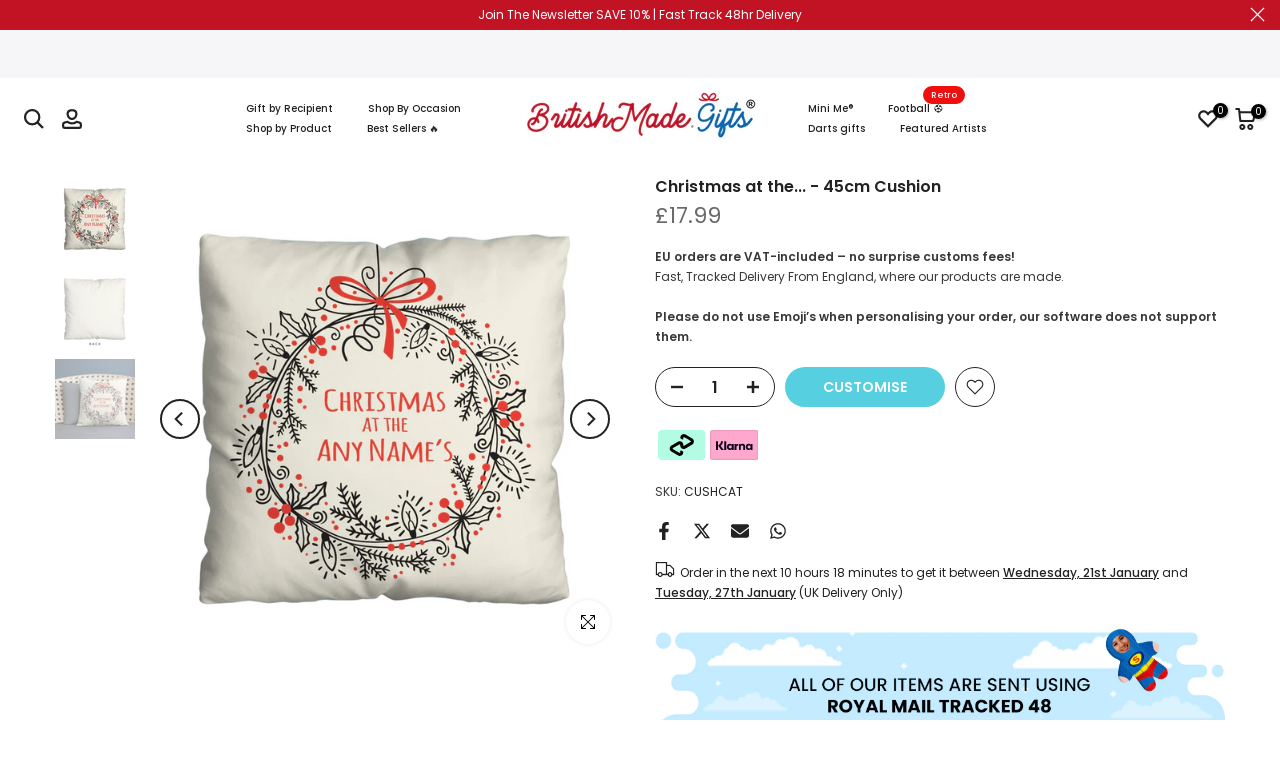

--- FILE ---
content_type: text/html; charset=utf-8
request_url: https://www.britishmade.gifts/products/christmas-at-the-45cm-cushion/?section_id=popups
body_size: 3243
content:
<div id="shopify-section-popups" class="shopify-section t4s-section-popup t4s-section-admn2-fixed"><style data-shopify>#t4s-popup__exit {
					    max-width: 950px !important;
					    background-color: var(--t4s-light-color);
					    margin: 30px auto;
					    padding: 30px;
					    position: relative;
					}
					#t4s-popup__exit button.mfp-close {
						border-radius: 100%;
						right: -25px;
						top: -25px;
						position: absolute;
						background-color: var(--t4s-light-color);
						color: var(--t4s-dark-color);
					}
					#t4s-popup__exit button.mfp-close:hover {
						color: var(--t4s-light-color);
						background-color: var(--t4s-dark-color);
					}
          .t4s-opening-qv .t4s-exit_pp_wrapper ~ .t4s-modal,
          .t4s-opening-qs .t4s-exit_pp_wrapper ~ .t4s-modal{
              z-index: 99999;
          }
          #t4s-popup__exit.t4s-popup__exit2 {
          	padding: 0;
          	max-width: 500px !important;
        	}
        	.t4s-popup__exit-heading {
	        	display: flex;
	        	align-items: center;
	        	justify-content: center;
	        	flex-direction: column;
	        	top: 30px;
	        	bottom: 30px;
	        	left: 30px;
	        	right: 30px;
	        	height: 100%;
	        	padding: 95px 30px;
	        }
	        .t4s-popup__exit-heading .t4s-heading {
		        color: var(--content-cl);
		        font-weight: 600;
						font-size: 32px;
						line-height: 48px;
						margin-bottom: 4px;
		      }
	        .t4s-popup__exit-heading .t4s-subheading {
		        color: var(--content-cl);
		        font-weight: 400;
						font-size: 14px;
						line-height: 21px;
						margin-bottom: 30px;
		      }
	        .t4s-popup__exit-heading .t4s-code {
		        color: var(--content-cl);
		        border: solid 1px var(--content-cl);
		        font-weight: 600;
						font-size: 16px;
						line-height: 24px;
						height: 37px;
						padding: 6px 16px;
						margin-bottom:30px;
		      }
					
					.t4s-popup__exit-heading .t4s-coupon-wrap{
						left:100%;
						top:0;
						bottom:0;
						transition: .3s ease-in-out;
					}
					@media (min-width: 1025px){
						.t4s-popup__exit-heading .t4s-coupon-wrap{
							opacity: 0;
						}
						.t4s-popup__exit-heading:hover .t4s-coupon-wrap{
							opacity: 1;
						}
					}
					
					.t4s-coupon-wrap .t4s-btn-coupon{
						padding: 0 10px;
						height:37px;
						display:flex;
						align-items:center;
						justify-content:center;
						background-color: var(--btn-bg-cl);
						color: var(--t4s-light-color);
					}
					.t4s-coupon-wrap .t4s-btn-coupon:hover{
						background-color: var(--btn-bg-hover-cl);
					}
					.t4s-coupon-wrap .tooltiptext {
						visibility: hidden;
						background-color: #555;
						color: #fff;
						text-align: center;
						border-radius: 6px;
						padding: 5px;
						position: absolute;
						z-index: 1;
						top:0;
						min-width: 150px;
						transform: translateY(calc(-100% - 10px));
						opacity: 0;
						transition: opacity 0.3s;
					}	
					.t4s-coupon-wrap .tooltiptext::after {
						content: "";
						position: absolute;
						top: 100%;
						left: 50%;
						margin-left: -5px;
						border-width: 5px;
						border-style: solid;
						border-color: #555 transparent transparent transparent;
					}
					.t4s-coupon-wrap button:hover .tooltiptext {
						visibility: visible;
						opacity: 1;
					}
		      .t4s-popup__exit-heading .t4s-description {
			      color: var(--content-cl);
			      font-weight: 400;
						font-size: 14px;
						line-height: 21px;
						margin-bottom: 11px;
			    }
			    .t4s-popup__exit-heading .t4s-heading-btn {
				  	padding: 0 50px;
				  	line-height: 54px;
						height: 54px;
						background-color: var(--btn-bg-cl);
						color: var(--t4s-light-color);
						border-radius: 30px;
						font-weight: 500;
						font-size: 18px;
				  }
				  .t4s-popup__exit-heading .t4s-heading-btn:hover {
					  background-color: var(--btn-bg-hover-cl);
					}
	        .t4s-products-recomend .heading {
		        margin-bottom: 27px;
		        padding: 24px 16px 11px;
		        border-bottom: solid 1px var(--border-color);
		        font-size: 20px;
		        font-weight: 600;
		        line-height: 30px;
		      }
		      .t4s-products-recomend .t4s-pr-list-recomend {
			      padding: 0 30px 30px;
			      max-height: 407px;
    				overflow-y: auto;
			    }
			    .t4s-products-recomend .t4s-pr-list-recomend .t4s-pr-loop-item:not(:last-child) {
				    margin-bottom: 25px;
				  }
			    .t4s-products-recomend .t4s-pr-loop-item .t4s-widget_img_pr{
			    	padding-inline-start: 0;
			    	padding-inline-end: 0;
			    	width: 100px;
				  }
				  .t4s-products-recomend .t4s-pr-loop-item .t4s-widget_if_pr {
				  	padding-inline-start: 13px;
					}
					.t4s-products-recomend .t4s-pr-loop-item .t4s-widget__pr-title {
						font-weight: 500;
						font-size: 16px;
						line-height: 24px;
						margin-bottom: 10px;
					}
					.t4s-products-recomend .t4s-pr-loop-item .t4s-widget__pr-price {
						font-size: 16px;
						line-height: 24px;
						margin-bottom: 10px;
					}
					.t4s-products-recomend .t4s-pr-loop-item .t4s-widget__pr-price ins {
						font-weight: 600;
					}
				  #t4s-popup__exit .t4s-col-heading {
					  color: var(--content-cl);
					  background-color: var(--bg-cl);
					}#t4s-popup__exit.t4s-popup__exit2 {
	          	max-width: 1000px !important;
	        	}@media(max-width: 1024px) {
        		#t4s-popup__exit button.mfp-close {
        			right: -15px;
  						top: -15px;
  						width: 40px;
  						height: 40px;
        		}
        		.t4s-popup__exit-heading {
	        		padding: 60px 15px;
	        	}
	        	.t4s-popup__exit-heading .t4s-heading {
		        	font-size: 24px;
		        	line-height: 30px;
		        }
		        .t4s-popup__exit-heading .t4s-subheading {
			        margin-bottom: 15px;
			      }
			      .t4s-popup__exit-heading .t4s-code {
				      height: 34px;
				      line-height: 32px;
				      padding: 0 14px;
				      margin-bottom: 15px;			    
				    }
						.t4s-coupon-wrap .t4s-btn-coupon{
							height: 34px;
						} 
	        	.t4s-popup__exit-heading .t4s-heading-btn {
	        		height: 45px;
	        		line-height: 45px;
	        		padding: 0 30px;
	        		font-size: 16px;
	        	}
        	}
        	@media(max-width: 767px) {
        		#t4s-popup__exit button.mfp-close {
        			right: -5px;
  						top: -5px;
  						width: 30px;
  						height: 30px;
        		}
        		.t4s-popup__exit-heading {
	        		padding: 30px 15px;
	        	}
	        	.t4s-products-recomend .heading {
		        	padding: 20px 15px 10px;
		        	margin-bottom: 20px;
		        }
		        .t4s-products-recomend .t4s-pr-list-recomend {
			        padding: 15px;
			        overflow-y: auto;
    					max-height: 400px;
			      }
			      .t4s-products-recomend .t4s-pr-list-recomend .t4s-pr-loop-item:not(:last-child) {
				      margin-bottom: 20px;
				    }
        	}</style><div id="t4s-popup__exit" data-block="17949ee7-753e-4a7f-a418-7cdd4a162f89" class="t4s-popup__exit_wrap t4s-container mfp-with-anim mfp-hide t4s-popup__exit2" data-stt='{ "pp_version": 1,"day_next":  }'>
          <div class="t4s-row t4s-gx-0 t4s-gy-0  t4s-row-cols-lg-2  t4s-row-cols-1"><div class="t4s-col-item t4s_ratio1_1 t4s_position_center t4s_cover t4s-pr t4s-col-heading lazyloadt4s t4s-has-imgbg" style="--content-cl: #ffffff;--bg-cl: #fad86f;--btn-bg-cl: #dc1d1d;--btn-bg-hover-cl: #6942ff;"  data-bgset="//www.britishmade.gifts/cdn/shop/files/Xmas-2025-PopUp_9423c6ea-06c8-4cbc-99b4-8e34e7f4bab2.jpg?v=1762504461&width=1" data-sizes="auto"  data-optimumx="2">
			   			<div class="t4s-popup__exit-heading t4s-text-center">
					   		 <h4 class="t4s-heading">Warm &<br>wonderful<br>gifts await…</h4>
					   		 <h5 class="t4s-subheading">Find the perfect gift</h5>
<a href="/collections/christmas" class="t4s-heading-btn">SHOP NOW</a></div>
				    </div>

				    
				    	<link href="//www.britishmade.gifts/cdn/shop/t/56/assets/collection-products.css?v=154004616046841301881767608199" rel="stylesheet" type="text/css" media="all" />
					    <div class="t4s-col-item t4s-col-products">
					    	<div class="t4s-products-recomend">
					    		
					    			<h3 class="heading">Recommended Products</h3>
					    		
					    			<div class="t4s-pr-list-recomend t4s_ratioadapt t4s_position_center t4s_cover t4s-current-scrollbar"><div class="t4s-product t4s-d-flex t4s-pr-loop-item t4s-widget__pr" data-product-options='{ "id":"3671505141812","cusQty":"1","available":true, "handle":"custom-fleece-throw", "isDefault": true, "VariantFirstID": 51570681118880, "customBadge":null, "customBadgeHandle":null,"dateStart":1558000994, "compare_at_price":5999,"price":3499, "isPreoder":false,"isExternal":false,"image2":"\/\/www.britishmade.gifts\/cdn\/shop\/files\/LUX-Fleece-CYO-V2.jpg?v=1725955723\u0026width=1","alt":"Create your own Photo Blanket - Custom Fleece Blankets","isGrouped":false,"maxQuantity":9999 }'>
	<div class="t4s-widget_img_pr" timeline hdt-reveal="slide-in"><div class="t4s-product-img t4s_ratio" style="--aspect-ratioapt: 1.0">
    <img data-pr-img class="t4s-product-main-img lazyloadt4s" loading="lazy" src="[data-uri]" data-src="//www.britishmade.gifts/cdn/shop/products/Fleece-Custom.jpg?v=1662050016&width=1" data-widths="[100,200,330,400,500,600,700,800,900]" data-optimumx="2" data-sizes="auto" width="1500" height="1500" alt="Create Your Own Personalised Blanket">
    <span class="lazyloadt4s-loader"></span>
    <div data-replace-img2></div>
    <noscript><img class="t4s-product-main-img" loading="lazy" src="//www.britishmade.gifts/cdn/shop/products/Fleece-Custom.jpg?v=1662050016&width=600"  alt="Create Your Own Personalised Blanket"></noscript>
</div></div>
	<div class="t4s-widget_if_pr">
		<a href="/products/custom-fleece-throw" class="t4s-d-block t4s-widget__pr-title">Create your own Photo Blanket - Custom Fleece Blankets</a><div class="t4s-widget__pr-price"data-pr-price><del>£59.99</del><ins>£34.99</ins></div></div>
</div>
 <div class="t4s-product t4s-d-flex t4s-pr-loop-item t4s-widget__pr" data-product-options='{ "id":"3671525883956","cusQty":"1","available":true, "handle":"hand-drawn-stars-add-your-photos", "isDefault": true, "VariantFirstID": 51570898993312, "customBadge":null, "customBadgeHandle":null,"dateStart":1558001281, "compare_at_price":5999,"price":3499, "isPreoder":false,"isExternal":false,"image2":"\/\/www.britishmade.gifts\/cdn\/shop\/files\/Star_Doodle_LUX-Fleece-FP-Model.jpg?v=1760967668\u0026width=1","alt":"Hand Drawn Stars -  Photo Fleece Blanket - Custom Fleece Blankets","isGrouped":false,"maxQuantity":9999 }'>
	<div class="t4s-widget_img_pr" timeline hdt-reveal="slide-in"><div class="t4s-product-img t4s_ratio" style="--aspect-ratioapt: 1.0">
    <img data-pr-img class="t4s-product-main-img lazyloadt4s" loading="lazy" src="[data-uri]" data-src="//www.britishmade.gifts/cdn/shop/products/CartoonStars---Photo-Fleece.jpg?v=1662067954&width=1" data-widths="[100,200,330,400,500,600,700,800,900]" data-optimumx="2" data-sizes="auto" width="1500" height="1500" alt="Hand Drawn Stars - Photo Fleece Blanket">
    <span class="lazyloadt4s-loader"></span>
    <div data-replace-img2></div>
    <noscript><img class="t4s-product-main-img" loading="lazy" src="//www.britishmade.gifts/cdn/shop/products/CartoonStars---Photo-Fleece.jpg?v=1662067954&width=600"  alt="Hand Drawn Stars - Photo Fleece Blanket"></noscript>
</div></div>
	<div class="t4s-widget_if_pr">
		<a href="/products/hand-drawn-stars-add-your-photos" class="t4s-d-block t4s-widget__pr-title">Hand Drawn Stars -  Photo Fleece Blanket - Custom Fleece Blankets</a><div class="t4s-widget__pr-price"data-pr-price><del>£59.99</del><ins>£34.99</ins></div></div>
</div>
 <div class="t4s-product t4s-d-flex t4s-pr-loop-item t4s-widget__pr" data-product-options='{ "id":"7231349293216","cusQty":"1","available":true, "handle":"create-your-own-mini-me", "isDefault": true, "VariantFirstID": 41670693453984, "customBadge":null, "customBadgeHandle":null,"dateStart":1643336110, "compare_at_price":null,"price":2499, "isPreoder":false,"isExternal":false,"image2":"\/\/www.britishmade.gifts\/cdn\/shop\/products\/Image-3.jpg?v=1745585108\u0026width=1","alt":"Create Your Own - Custom Mini Me","isGrouped":false,"maxQuantity":9999 }'>
	<div class="t4s-widget_img_pr" timeline hdt-reveal="slide-in"><div class="t4s-product-img t4s_ratio" style="--aspect-ratioapt: 1.0">
    <img data-pr-img class="t4s-product-main-img lazyloadt4s" loading="lazy" src="[data-uri]" data-src="//www.britishmade.gifts/cdn/shop/files/Image-16.jpg?v=1745585108&width=1" data-widths="[100,200,330,400,500,600,700,800,900]" data-optimumx="2" data-sizes="auto" width="2000" height="2000" alt="Create Your Own Mini Me® - Choose Your Outfit, Hair, Shoes and Accessories">
    <span class="lazyloadt4s-loader"></span>
    <div data-replace-img2></div>
    <noscript><img class="t4s-product-main-img" loading="lazy" src="//www.britishmade.gifts/cdn/shop/files/Image-16.jpg?v=1745585108&width=600"  alt="Create Your Own Mini Me® - Choose Your Outfit, Hair, Shoes and Accessories"></noscript>
</div></div>
	<div class="t4s-widget_if_pr">
		<a href="/products/create-your-own-mini-me" class="t4s-d-block t4s-widget__pr-title">Create Your Own Mini Me® - Choose Your Outfit, Hair, Shoes and Accessories</a><div class="t4s-widget__pr-price"data-pr-price>£24.99
</div></div>
</div>
 <div class="t4s-product t4s-d-flex t4s-pr-loop-item t4s-widget__pr" data-product-options='{ "id":"11492536615072","cusQty":"1","available":true, "handle":"pet-memory-when-you-miss-me-45cm-x-45cm-personalised-cushion", "isDefault": false, "VariantFirstID": 47818724343968, "customBadge":null, "customBadgeHandle":null,"dateStart":1699281826, "compare_at_price":null,"price":1399, "isPreoder":false,"isExternal":false,"image2":"\/\/www.britishmade.gifts\/cdn\/shop\/files\/Cushion-Dog-Memory.jpg?v=1699281940\u0026width=1","alt":"Pet Memory - When You Miss Me - 45cm x 45cm - Personalised Cushion","isGrouped":false,"maxQuantity":9999 }'>
	<div class="t4s-widget_img_pr" timeline hdt-reveal="slide-in"><div class="t4s-product-img t4s_ratio" style="--aspect-ratioapt: 1.0">
    <img data-pr-img class="t4s-product-main-img lazyloadt4s" loading="lazy" src="[data-uri]" data-src="//www.britishmade.gifts/cdn/shop/files/Cushion-Dog-Memory-back-4.jpg?v=1699281940&width=1" data-widths="[100,200,330,400,500,600,700,800,900]" data-optimumx="2" data-sizes="auto" width="2000" height="2000" alt="Pet Memory - When You Miss Me - 45cm x 45cm - Personalised Cushion">
    <span class="lazyloadt4s-loader"></span>
    <div data-replace-img2></div>
    <noscript><img class="t4s-product-main-img" loading="lazy" src="//www.britishmade.gifts/cdn/shop/files/Cushion-Dog-Memory-back-4.jpg?v=1699281940&width=600"  alt="Pet Memory - When You Miss Me - 45cm x 45cm - Personalised Cushion"></noscript>
</div></div>
	<div class="t4s-widget_if_pr">
		<a href="/products/pet-memory-when-you-miss-me-45cm-x-45cm-personalised-cushion" class="t4s-d-block t4s-widget__pr-title">Pet Memory - When You Miss Me - Square Personalised Cushion - Two Sizes</a><div class="t4s-widget__pr-price"data-pr-price>£13.99 – £17.99</div></div>
</div>
 <div class="t4s-product t4s-d-flex t4s-pr-loop-item t4s-widget__pr" data-product-options='{ "id":"3671526309940","cusQty":"1","available":true, "handle":"mini-me-santa-clause-add-a-face", "isDefault": true, "VariantFirstID": 28553302704180, "customBadge":null, "customBadgeHandle":null,"dateStart":1558001287, "compare_at_price":null,"price":2499, "isPreoder":false,"isExternal":false,"image2":"\/\/www.britishmade.gifts\/cdn\/shop\/products\/Santa---Hands--White.jpg?v=1662134052\u0026width=1","alt":"santa mini me doll","isGrouped":false,"maxQuantity":9999 }'>
	<div class="t4s-widget_img_pr" timeline hdt-reveal="slide-in"><div class="t4s-product-img t4s_ratio" style="--aspect-ratioapt: 1.0">
    <img data-pr-img class="t4s-product-main-img lazyloadt4s" loading="lazy" src="[data-uri]" data-src="//www.britishmade.gifts/cdn/shop/products/Santa---Hands---Front.jpg?v=1662134049&width=1" data-widths="[100,200,330,400,500,600,700,800,900]" data-optimumx="2" data-sizes="auto" width="1200" height="1200" alt="santa mini me doll">
    <span class="lazyloadt4s-loader"></span>
    <div data-replace-img2></div>
    <noscript><img class="t4s-product-main-img" loading="lazy" src="//www.britishmade.gifts/cdn/shop/products/Santa---Hands---Front.jpg?v=1662134049&width=600"  alt="santa mini me doll"></noscript>
</div></div>
	<div class="t4s-widget_if_pr">
		<a href="/products/mini-me-santa-clause-add-a-face" class="t4s-d-block t4s-widget__pr-title">Christmas Mini Me</a><div class="t4s-widget__pr-price"data-pr-price>£24.99
</div></div>
</div>
 <div class="t4s-product t4s-d-flex t4s-pr-loop-item t4s-widget__pr" data-product-options='{ "id":"15423410176378","cusQty":"1","available":true, "handle":"santa-is-a-newcastle-fan-christmas-stocking-copy", "isDefault": true, "VariantFirstID": 56034556084602, "customBadge":null, "customBadgeHandle":null,"dateStart":1760692155, "compare_at_price":null,"price":999, "isPreoder":false,"isExternal":false,"image2":"\/\/www.britishmade.gifts\/cdn\/shop\/files\/SantaFootballFan-23StockingHanging.jpg?v=1760692528\u0026width=1","alt":"Santa is a Newcastle Fan - Christmas Stocking","isGrouped":false,"maxQuantity":9999 }'>
	<div class="t4s-widget_img_pr" timeline hdt-reveal="slide-in"><div class="t4s-product-img t4s_ratio" style="--aspect-ratioapt: 1.0">
    <img data-pr-img class="t4s-product-main-img lazyloadt4s" loading="lazy" src="[data-uri]" data-src="//www.britishmade.gifts/cdn/shop/files/SantaFootballFan-23HoldingStocking.jpg?v=1760692526&width=1" data-widths="[100,200,330,400,500,600,700,800,900]" data-optimumx="2" data-sizes="auto" width="2000" height="2000" alt="Santa is a Newcastle Fan - Christmas Stocking">
    <span class="lazyloadt4s-loader"></span>
    <div data-replace-img2></div>
    <noscript><img class="t4s-product-main-img" loading="lazy" src="//www.britishmade.gifts/cdn/shop/files/SantaFootballFan-23HoldingStocking.jpg?v=1760692526&width=600"  alt="Santa is a Newcastle Fan - Christmas Stocking"></noscript>
</div></div>
	<div class="t4s-widget_if_pr">
		<a href="/products/santa-is-a-newcastle-fan-christmas-stocking-copy" class="t4s-d-block t4s-widget__pr-title">Santa is a Newcastle Fan - Christmas Stocking</a><div class="t4s-widget__pr-price"data-pr-price>£9.99
</div></div>
</div>
 <div class="t4s-product t4s-d-flex t4s-pr-loop-item t4s-widget__pr" data-product-options='{ "id":"15423417385338","cusQty":"1","available":true, "handle":"santa-is-a-newcastle-fan-santa-sack-1", "isDefault": true, "VariantFirstID": 56034566898042, "customBadge":null, "customBadgeHandle":null,"dateStart":1760692504, "compare_at_price":null,"price":1299, "isPreoder":false,"isExternal":false,"image2":"\/\/www.britishmade.gifts\/cdn\/shop\/files\/SantaFootballFan-03Santasacktreecutout.jpg?v=1760693698\u0026width=1","alt":"Santa is a Newcastle Fan - Santa Sack","isGrouped":false,"maxQuantity":9999 }'>
	<div class="t4s-widget_img_pr" timeline hdt-reveal="slide-in"><div class="t4s-product-img t4s_ratio" style="--aspect-ratioapt: 1.0">
    <img data-pr-img class="t4s-product-main-img lazyloadt4s" loading="lazy" src="[data-uri]" data-src="//www.britishmade.gifts/cdn/shop/files/SantaFootballFan-03SantaSack-WoodFloor-ChristmasSet.jpg?v=1760693696&width=1" data-widths="[100,200,330,400,500,600,700,800,900]" data-optimumx="2" data-sizes="auto" width="1667" height="1667" alt="Santa is a Newcastle Fan - Santa Sack">
    <span class="lazyloadt4s-loader"></span>
    <div data-replace-img2></div>
    <noscript><img class="t4s-product-main-img" loading="lazy" src="//www.britishmade.gifts/cdn/shop/files/SantaFootballFan-03SantaSack-WoodFloor-ChristmasSet.jpg?v=1760693696&width=600"  alt="Santa is a Newcastle Fan - Santa Sack"></noscript>
</div></div>
	<div class="t4s-widget_if_pr">
		<a href="/products/santa-is-a-newcastle-fan-santa-sack-1" class="t4s-d-block t4s-widget__pr-title">Santa is a Newcastle Fan - Santa Sack</a><div class="t4s-widget__pr-price"data-pr-price>£12.99
</div></div>
</div>
 </div>
					    	</div>
					    </div>
				    
		      </div>
			  </div></div>